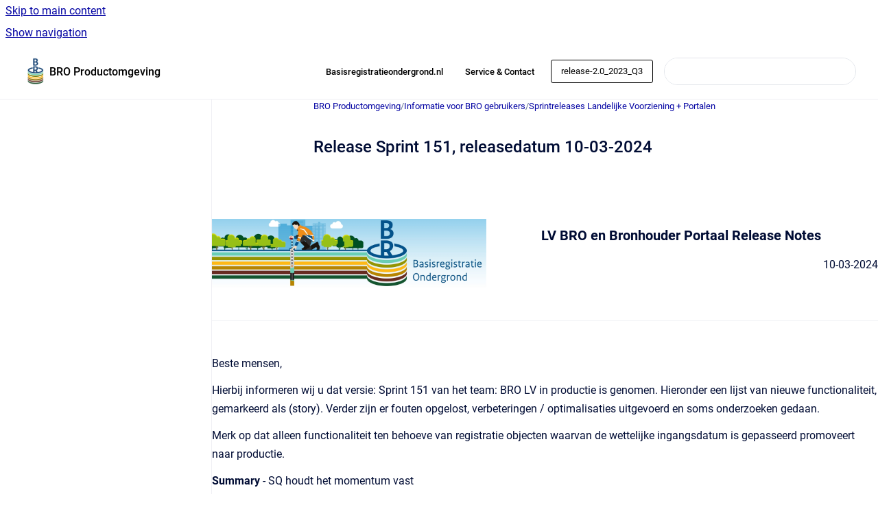

--- FILE ---
content_type: text/html
request_url: https://www.bro-productomgeving.nl/bpo/release-2.0_2023_Q3/release-sprint-151-releasedatum-10-03-2024
body_size: 10377
content:
<!doctype html>
            
        
    
        
<html class="no-js" lang="en" data-vp-page-id="298713166" data-vp-page-template="article">
    
    
    
<head>
    <!--CDP_HEAD_START-->
        <!--CDP_HEAD_END-->
    <meta charset="utf-8">
    <meta http-equiv="x-ua-compatible" content="ie=edge">
    <meta name="viewport" content="width=device-width, initial-scale=1">
    <meta name="repository-base-url" content="../../bpo/release-2.0_2023_Q3">
                <meta name="source-last-modified" content="2024-08-29T13:47Z">
    
    <meta name="Help Center Version"
          content="1.4">
    
        
    <link rel="icon" href="https://www.bro-productomgeving.nl/__assets-03fffc13-d249-435d-8fe4-88e52d18e647/image/beeldmerk-bro.png">
    <link rel="apple-touch-icon" href="https://www.bro-productomgeving.nl/__assets-03fffc13-d249-435d-8fe4-88e52d18e647/image/beeldmerk-bro.png">

            <link rel="canonical" href="https://www.bro-productomgeving.nl/bpo/release-2.0_2023_Q3/release-sprint-151-releasedatum-10-03-2024">
                                            <link rel="alternate" hreflang="en" href="https://www.bro-productomgeving.nl/bpo/release-2.0_2023_Q3/release-sprint-151-releasedatum-10-03-2024">

                                    <link rel="alternate" hreflang="x-default" href="https://www.bro-productomgeving.nl/bpo/release-2.0_2023_Q3/release-sprint-151-releasedatum-10-03-2024">
                                        
    


<!-- HelpCenter config -->


                                                                                
    
                

    <!-- Primary Meta Tags -->
    <meta name="title" content="Release Sprint 151, releasedatum 10-03-2024">
            <meta name="description" content="LV BRO en Bronhouder Portaal Release Notes 10-03-2024 Beste mensen, Hierbij informeren wij u dat versie: Sprint 151 van het team: BRO LV in product...">
    <meta property="og:description" content="LV BRO en Bronhouder Portaal Release Notes 10-03-2024 Beste mensen, Hierbij informeren wij u dat versie: Sprint 151 van het team: BRO LV in product...">
    <meta property="twitter:description" content="LV BRO en Bronhouder Portaal Release Notes 10-03-2024 Beste mensen, Hierbij informeren wij u dat versie: Sprint 151 van het team: BRO LV in product...">

        
    
    <!-- Open Graph / Facebook -->
    <meta property="og:type" content="website">
    <meta property="og:url" content="https://www.bro-productomgeving.nl/bpo/release-2.0_2023_Q3/release-sprint-151-releasedatum-10-03-2024">
    <meta property="og:title" content="Release Sprint 151, releasedatum 10-03-2024">
    <meta property="og:image" content="https://www.bro-productomgeving.nl/__assets-03fffc13-d249-435d-8fe4-88e52d18e647/image/beeldmerk-bro.png">


    <!-- Twitter -->
    <meta property="twitter:card" content="summary_large_image">
    <meta property="twitter:title" content="Release Sprint 151, releasedatum 10-03-2024">
    <meta property="twitter:image" content="https://www.bro-productomgeving.nl/__assets-03fffc13-d249-435d-8fe4-88e52d18e647/image/beeldmerk-bro.png">

    
    <script>
        var hasCookieNotice = false;
        var usesCookieOptInStrategy = true;
        var cookieRelatedFeatures = [];

        function isSitePreview() {
            var previewStagingUrlMatcher = /\/~preview-([a-f0-9]{8}-[a-f0-9]{4}-[a-f0-9]{4}-[a-f0-9]{4}-[a-f0-9]{12})\//;
            return previewStagingUrlMatcher.test(window.location.href);
        }

        function hasSiteViewerGivenConsentForTracking() {
            try {
                return window.localStorage.getItem('shc-cookies') === 'enabled';
            } catch (e) {
                return false;
            }
        }

        function hasSiteViewerRefusedConsentForTracking() {
            try {
                return window.localStorage.getItem('shc-cookies') === 'disabled';
            } catch (e) {
                return false;
            }
        }

        function areCookiesEnabled() {
                        if (!hasCookieNotice) {
                return true;
            }

                        if (usesCookieOptInStrategy) {
                                if (hasSiteViewerGivenConsentForTracking()) {
                    return true;
                }
            } else {
                                if (!hasSiteViewerRefusedConsentForTracking()) {
                    return true;
                }
            }

            return false;
        }

        var registerCookieRelatedFeature = function (featureFunction) {

                                                
            if (typeof featureFunction === 'function') {
                cookieRelatedFeatures.push(featureFunction);
            }
        }

        var initializeCookieRelatedFeatures = function () {

                                    
            if (!areCookiesEnabled()) {
                return;
            }
            window.scrollHelpCenter.areCookiesEnabled = true;
            for (const cookieRelatedFeature of cookieRelatedFeatures) {
                try {
                    cookieRelatedFeature();
                } catch (e) {
                    console.error(e);
                }
            }
        }

        
        window.scrollHelpCenter = {
            collection: JSON.parse('{\"members\":[{\"name\":\"BRO Productomgeving\",\"prefix\":\"bpo\",\"versions\":{\"available\":[{\"name\":\"release-2.9_2025_Q4\"},{\"name\":\"release-2.8_2025_Q3\"},{\"name\":\"release-2.7_2025_Q2\"},{\"name\":\"release-2.6_2025_Q1\"},{\"name\":\"release-2.5_2024_Q4\"},{\"name\":\"release-2.4_2024_Q3\"},{\"name\":\"release-2.3_2024_Q2\"},{\"name\":\"release-2.2_2024_Q1\"},{\"name\":\"release-2.1_2023_Q4\"},{\"name\":\"release-2.0_2023_Q3\"},{\"name\":\"release-1.92_Q1_2023\"},{\"name\":\"release-1.9_Q4_2022\"},{\"name\":\"release-1.8_Q3_2022\"},{\"name\":\"release-1.7_Q2_2022\"},{\"name\":\"release-1.6_Q1_2022\"},{\"name\":\"release-1.5_Q4_2021\"},{\"name\":\"release-1.4_Q3_2021\"},{\"name\":\"release-1.3_Q2_2021\"},{\"name\":\"release-1.2_mei_2021\"},{\"name\":\"release-1.1_Q1_2021\"},{\"name\":\"release-1.0_Q4_2020\"}],\"current\":{\"name\":\"release-2.0_2023_Q3\"}},\"variants\":{\"available\":[]}}],\"currentContentSource\":{\"name\":\"BRO Productomgeving\",\"prefix\":\"bpo\",\"versions\":{\"available\":[{\"name\":\"release-2.9_2025_Q4\"},{\"name\":\"release-2.8_2025_Q3\"},{\"name\":\"release-2.7_2025_Q2\"},{\"name\":\"release-2.6_2025_Q1\"},{\"name\":\"release-2.5_2024_Q4\"},{\"name\":\"release-2.4_2024_Q3\"},{\"name\":\"release-2.3_2024_Q2\"},{\"name\":\"release-2.2_2024_Q1\"},{\"name\":\"release-2.1_2023_Q4\"},{\"name\":\"release-2.0_2023_Q3\"},{\"name\":\"release-1.92_Q1_2023\"},{\"name\":\"release-1.9_Q4_2022\"},{\"name\":\"release-1.8_Q3_2022\"},{\"name\":\"release-1.7_Q2_2022\"},{\"name\":\"release-1.6_Q1_2022\"},{\"name\":\"release-1.5_Q4_2021\"},{\"name\":\"release-1.4_Q3_2021\"},{\"name\":\"release-1.3_Q2_2021\"},{\"name\":\"release-1.2_mei_2021\"},{\"name\":\"release-1.1_Q1_2021\"},{\"name\":\"release-1.0_Q4_2020\"}],\"current\":{\"name\":\"release-2.0_2023_Q3\"}},\"variants\":{\"available\":[]}}}'),
            source: {
                confluenceBaseUrl: 'https://tno-gdn.atlassian.net/wiki',
                confluencePageId: '298713166',
                confluenceSpaceKey: 'BROPRO',
            },
            contentSourceKey: 'DOCUMENT:0de46204832c2d0aaf8987665eb0e4d0',
            siteKey: '6bd1f1a2-a926-42d2-9286-e3036e24d140',
            customJsSrc: null,
            isSitePreview: isSitePreview(),
            areCookiesEnabled: areCookiesEnabled(),
            excludePageLabel: 'scroll-help-center-exclude-page',
            hasCookieNotice: hasCookieNotice,
            usesCookieOptInStrategy: usesCookieOptInStrategy,
            registerCookieRelatedFeature: registerCookieRelatedFeature,
            initializeCookieRelatedFeatures: initializeCookieRelatedFeatures,
            isPortal: false,
            isSearch: false,
            isError: false,
            isOverview: false,
            viewportLink: '../../bpo/release-2.0_2023_Q3/',
            relSiteRootPath: '../../',
            siteInstanceId: '03fffc13-d249-435d-8fe4-88e52d18e647',
            theme: {
                root: {
                    absoluteLink: '../../bpo/release-2.0_2023_Q3/'
                },
                header: {
                    displaySpaceName: true,
                    links: JSON.parse('[{\"url\":\"https:\/\/basisregistratieondergrond.nl\/\",\"text\":\"Basisregistratieondergrond.nl\"},{\"url\":\"https:\/\/basisregistratieondergrond.nl\/service-contact\/\",\"text\":\"Service & Contact\"}]'),
                    logo: {
                        url: '../../__assets-03fffc13-d249-435d-8fe4-88e52d18e647/image/beeldmerk-bro.png',
                        alt: 'BRO Productomgeving'
                    },
                },
                cookieNotice: {
                    display: false,
                    headingText: 'Cookie Notice',
                    descriptionText: 'Please read our privacy statement.',
                    link: {
                        url: '',
                        text: ''
                    }
                }
            },
            integrations: {
                jiraServiceDesk: {
                    key: ''
                },
                intercom: {
                    appId: ''
                },
                zendesk: {
                    url: ''
                },
                aiSearch: {
                    enabled: false
                }
            },
            repository: {
                link: '../../bpo/release-2.0_2023_Q3',
                name: 'BRO Productomgeving'
            },
            versionLinksForPage: JSON.parse('[{\"name\":\"release-2.9_2025_Q4\",\"toVersionLink\":\"..\/..\/bpo\/latest\/\"},{\"name\":\"release-2.8_2025_Q3\",\"toVersionLink\":\"..\/..\/bpo\/release-2.8_2025_Q3\/\"},{\"name\":\"release-2.7_2025_Q2\",\"toVersionLink\":\"..\/..\/bpo\/release-2.7_2025_Q2\/\"},{\"name\":\"release-2.6_2025_Q1\",\"toVersionLink\":\"..\/..\/bpo\/release-2.6_2025_Q1\/\"},{\"name\":\"release-2.5_2024_Q4\",\"toVersionLink\":\"..\/..\/bpo\/release-2.5_2024_Q4\/\"},{\"name\":\"release-2.4_2024_Q3\",\"toVersionLink\":\"..\/..\/bpo\/release-2.4_2024_Q3\/\"},{\"name\":\"release-2.3_2024_Q2\",\"toVersionLink\":\"..\/..\/bpo\/release-2.3_2024_Q2\/\"},{\"name\":\"release-2.2_2024_Q1\",\"toVersionLink\":\"..\/..\/bpo\/release-2.2_2024_Q1\/\"},{\"name\":\"release-2.1_2023_Q4\",\"toVersionLink\":\"..\/..\/bpo\/release-2.1_2023_Q4\/\"},{\"name\":\"release-2.0_2023_Q3\",\"toVersionLink\":\"..\/..\/bpo\/release-2.0_2023_Q3\/release-sprint-151-releasedatum-10-03-2024\"},{\"name\":\"release-1.92_Q1_2023\",\"toVersionLink\":\"..\/..\/bpo\/release-1.92_Q1_2023\/\"},{\"name\":\"release-1.9_Q4_2022\",\"toVersionLink\":\"..\/..\/bpo\/release-1.9_Q4_2022\/\"},{\"name\":\"release-1.8_Q3_2022\",\"toVersionLink\":\"..\/..\/bpo\/release-1.8_Q3_2022\/\"},{\"name\":\"release-1.7_Q2_2022\",\"toVersionLink\":\"..\/..\/bpo\/release-1.7_Q2_2022\/\"},{\"name\":\"release-1.6_Q1_2022\",\"toVersionLink\":\"..\/..\/bpo\/release-1.6_Q1_2022\/\"},{\"name\":\"release-1.5_Q4_2021\",\"toVersionLink\":\"..\/..\/bpo\/release-1.5_Q4_2021\/\"},{\"name\":\"release-1.4_Q3_2021\",\"toVersionLink\":\"..\/..\/bpo\/release-1.4_Q3_2021\/\"},{\"name\":\"release-1.3_Q2_2021\",\"toVersionLink\":\"..\/..\/bpo\/release-1.3_Q2_2021\/\"},{\"name\":\"release-1.2_mei_2021\",\"toVersionLink\":\"..\/..\/bpo\/release-1.2_mei_2021\/\"},{\"name\":\"release-1.1_Q1_2021\",\"toVersionLink\":\"..\/..\/bpo\/release-1.1_Q1_2021\/\"},{\"name\":\"release-1.0_Q4_2020\",\"toVersionLink\":\"..\/..\/bpo\/release-1.0_Q4_2020\/\"}]'),
            variantLinksForPage: JSON.parse('[]'),
            languageLinksForPage: JSON.parse('[{\"displayName\":\"English\",\"code\":\"en\",\"toLanguageLink\":\"..\/..\/bpo\/release-2.0_2023_Q3\/release-sprint-151-releasedatum-10-03-2024\",\"fallback\":false}]'),
            defaultLanguageCode: 'en'        };
    </script>

    
            
    

    
        
    <link rel="stylesheet" href="../../__theme/css/app--9d49c7a6f16d6f27f169.css">

    
    
    
<style>
            :root {
                        --_vpt-INTERNAL-footer-background: #385071;
        --_vpt-INTERNAL-footer-foreground: #FFF;
        --_vpt-INTERNAL-header-background: #FFFFFF;
        --_vpt-INTERNAL-header-foreground: #000000;

        /* @deprecated */
        --vp-portal-banner-background-image: url('../header-background--b27bdbd2502a69f032bd.jpg');
        /* @deprecated */
        --vp-portal-banner-text-color: #FFF;
        /* @deprecated */
        --vp-space-banner-background-image: url('../header-background--b27bdbd2502a69f032bd.jpg');
        /* @deprecated */
        --vp-space-banner-text-color: #FFF;
    }
</style>

    <title>Release Sprint 151, releasedatum 10-03-2024</title>

        </head>
    <!-- pageid attribute is deprecated - please use data-vp-page-id on html element instead -->
    <body pageid="298713166" class="flex flex-col min-h-screen">
                    <div id="vp-js-cookies__notice"></div>
            <vp-a11y-skip-controller>
                <a class="vp-a11y-skip-trigger" href="#content">
                    <i18n-message i18nkey="navigation.skip.to.main.label">
                        Skip to main content
                    </i18n-message>
                </a>
            </vp-a11y-skip-controller>
            <button type="button" class="vp-a11y-skip-trigger vp-js-a11y-navigation-toggle">
                <i18n-message i18nkey="navigation.open.label">
                    Show navigation
                </i18n-message>
            </button>
        
        

<header data-vp-component="header" class="header hc-header-background-color">
    <div class="header__navigation relative">
        <div class="hc-header-background-color relative z-10" id="site-navigation">
            <div class="top-bar header__navigation--large vp-container hc-header-background-color hc-header-font-color">
                <div class="top-bar-left">
                    <ul class="flex flex-wrap flex-row gap-4 items-center relative m-0 p-0 list-none hc-header-background-color">
                        <li class="leading-none align-self-center header__navigation--logo">
                            <vp-localized-link>
                                <a href="../../bpo/release-2.0_2023_Q3/">
                                    <img src="../../__assets-03fffc13-d249-435d-8fe4-88e52d18e647/image/beeldmerk-bro.png" alt="">
                                    <i18n-message class="sr-only" i18nKey="header.home.label">
                                        Go to homepage
                                    </i18n-message>
                                </a>
                            </vp-localized-link>
                        </li>
                                                    <li>
                                <vp-localized-link>
                                    <a
                                        href="../../bpo/release-2.0_2023_Q3/"
                                        class="block leading-none py-3 header__navigation--heading hc-header-font-color"
                                    >
                                        BRO Productomgeving
                                    </a>
                                </vp-localized-link>
                            </li>
                                            </ul>
                </div>
                <div class="top-bar-right no-print">
                    <div class="header__navigation--large__menu hc-header-background-color">
                        <ul class="flex flex-row m-0 p-0 list-none render-links">
                            
    <li class="order-6 lg:order-2 render-links--link
                              render-links--link--border">
        <a href="https://basisregistratieondergrond.nl/"
           class="block px-4 py-3 hc-header-font-color"
           rel="noopener">
            Basisregistratieondergrond.nl
        </a>
    </li>
        <li class="order-6 lg:order-2 render-links--link
                              ">
        <a href="https://basisregistratieondergrond.nl/service-contact/"
           class="block px-4 py-3 hc-header-font-color"
           rel="noopener">
            Service &amp; Contact
        </a>
    </li>
                            </ul>
                                                    <div id="vp-js-desktop__navigation__picker" class="ml-2 my-auto">
                                <!-- These are just placeholders and will be replaced by the actual pickers which are rendered by preact -->
                                                                    <div class="vp-picker vp-version-picker">
                                        <button class="vp-button vp-button--variant-outline vp-picker__button">
                                            release-2.0_2023_Q3
                                        </button>
                                    </div>
                                                                                            </div>
                                                                            <div class="my-auto list-none ml-4">
                                    

        
        
    
    <div
        data-vp-id="search-bar-placeholder"
        data-vp-component="search-bar"
        data-vp-variant=""
        class="vp-search-bar "
        aria-hidden="true"
    >
        <form
            action="/search.html"
            method="GET"
            class="vp-search-bar__input-container"
        >
            <div
                data-vp-component="search-input"
                data-vp-variant="border"
                class="vp-search-input vp-search-input--border"
            >
                <input
                    type="search"
                    autocomplete="off"
                    value=""
                    class="vp-search-input__input"
                    style="margin-right: 0;"
                >
            </div>
        </form>
    </div>

    
    <script data-vp-id="search-bar-config" type="application/json">
        {
            "hasContentSourceFilter": false,
            "hasQuickSearch": true,
            "variant": ""
        }
    </script>
                            </div>
                                            </div>

                    <button type="button" class="vp-js-header-search-toggle vp-button header__navigation--button hc-header-font-color">
                        <svg
                            data-vp-id="header-search-toggle-icon"
                            data-vp-component="icon"
                            xmlns="http://www.w3.org/2000/svg"
                            width="20"
                            height="20"
                            viewBox="0 0 20 20"
                            fill="none"
                            aria-hidden="true"
                        >
                            <path d="M8.99452 14.5C10.5121 14.5 11.809 13.9669 12.8854 12.9007C13.9618 11.8345 14.5 10.5361 14.5 9.00548C14.5 7.48794 13.9631 6.19097 12.8893 5.11458C11.8155 4.03819 10.519 3.5 9 3.5C7.46786 3.5 6.16816 4.0369 5.1009 5.11071C4.03363 6.18453 3.5 7.48096 3.5 9C3.5 10.5321 4.0331 11.8318 5.09929 12.8991C6.1655 13.9664 7.46391 14.5 8.99452 14.5ZM9 16C8.02913 16 7.11974 15.816 6.27185 15.4479C5.42395 15.0799 4.68056 14.5799 4.04167 13.9479C3.40278 13.316 2.90278 12.576 2.54167 11.728C2.18056 10.88 2 9.97053 2 8.99956C2 8.04152 2.18403 7.13542 2.55208 6.28125C2.92014 5.42708 3.41864 4.68387 4.04758 4.0516C4.67653 3.41935 5.41569 2.91935 6.26508 2.5516C7.11449 2.18387 8.02548 2 8.99806 2C9.95769 2 10.8646 2.18403 11.7188 2.55208C12.5729 2.92014 13.316 3.42014 13.9479 4.05208C14.5799 4.68403 15.0799 5.42612 15.4479 6.27835C15.816 7.13058 16 8.0381 16 9.00094C16 9.83365 15.8615 10.6213 15.5846 11.3638C15.3078 12.1062 14.9254 12.7836 14.4375 13.3958L18 16.9583L16.9375 18L13.375 14.4583C12.7668 14.9459 12.0939 15.3247 11.3564 15.5948C10.6188 15.8649 9.83333 16 9 16Z" fill="currentColor"></path>
                        </svg>
                        <i18n-message class="sr-only" i18nKey="search.form.show.label"></i18n-message>
                    </button>
                </div>
            </div>
        </div>
    </div>
</header>

        <div class="flex flex-col flex-grow hc-main-wrapper">
                            


<div class="vp-article vp-container article">
    <div class="vp-article__aside-left no-print">
        <div id="vp-js-desktop__navigation" class="vp-article__aside-left__inner"></div>
    </div>

    <main id="article-content" class="vp-article__content-panel">
                    
    <i18n-message i18nkey="breadcrumb.label" attribute="aria-label" class="vp-breadcrumbs__wrapper">
        <nav class="vp-breadcrumbs" aria-label="Breadcrumb" role="navigation">
            <div class="breadcrumbs-wrapper">
                <ol class="breadcrumbs breadcrumbs--fit-content">
                                            <li>
                                                            <a href="../../bpo/release-2.0_2023_Q3/" rel="prev">BRO Productomgeving</a>
                                                                                        <span aria-hidden="true">/</span>
                                                    </li>
                                            <li>
                                                            <a href="../../bpo/release-2.0_2023_Q3/informatie-voor-bro-gebruikers" rel="prev" class="js-breadcrumbs-truncate">Informatie voor BRO gebruikers</a>
                                                                                        <span aria-hidden="true">/</span>
                                                    </li>
                                            <li>
                                                            <a href="../../bpo/release-2.0_2023_Q3/sprintreleases-landelijke-voorziening-portalen" rel="prev" class="js-breadcrumbs-truncate">Sprintreleases Landelijke Voorziening + Portalen</a>
                                                                                </li>
                                    </ol>
            </div>
        </nav>
    </i18n-message>
                        <div id="content" class="vp-a11y-skip-target" tabindex="-1"></div>
                    <div class="vp-article__aside-right no-print">
                <vp-toc data-vp-component="toc" for="main-content">
                    <vp-a11y-skip-controller slot="afterbegin">
                        <a class="vp-a11y-skip-trigger"  href="#article-inner-content">
                            <i18n-message i18nkey="navigation.skip.toc.label">
                                Skip table of contents
                            </i18n-message>
                        </a>
                    </vp-a11y-skip-controller>
                </vp-toc>
            </div>
                <div id="article-inner-content" class="vp-article__wrapper" tabindex="-1">
            <header class="article-header">
                <!-- CSS class article__heading is deprecated and will be removed in the future -->
                <h1 class="vp-article__heading article__heading"><span>Release Sprint 151, releasedatum 10-03-2024</span></h1>
            </header>

            <section id="main-content" class="vp-article__content wiki-content article__content">
                    <p>&nbsp;</p>
<div class="table-wrap" data-layout="default"><table style="width: 100.0%;" class="confluenceTable"><tbody><tr><td colspan="1" rowspan="1" class="confluenceTd"><img src="https://arn-resources.upraise.io/95074355-42ef-3e9a-add7-94274f45107b/10001/60368/images/arn_file_2023-10-03-06-58-49-161.png" width="400" height="100"></td><td colspan="1" rowspan="1" style="text-align: right;" class="confluenceTd">
<p style="text-align: left;"><span style="font-size: 20.0px;"><strong>LV BRO en Bronhouder Portaal Release Notes</strong></span></p>
<p><span style="font-size: 16.0px;">10-03-2024</span></p>
</td></tr></tbody></table></div>
<hr>
<p>Beste mensen,</p>
<p>Hierbij informeren wij u dat versie: Sprint 151 van het team: BRO LV in productie is genomen. Hieronder een lijst van nieuwe functionaliteit, gemarkeerd als (story). Verder zijn er fouten opgelost, verbeteringen / optimalisaties uitgevoerd en soms onderzoeken gedaan.</p>
<p>Merk op dat alleen functionaliteit ten behoeve van registratie objecten waarvan de wettelijke ingangsdatum is gepasseerd promoveert naar productie.</p>
<p><strong>Summary</strong> - SQ houdt het momentum vast<br clear="none">DINO / BRO Uitgifte loket live<br clear="none"><br clear="none"></p>
<div style="display: inline-block;"><strong>Project</strong> - BRO LV</div>
<div style="margin-left: 5.0em;display: inline-block;"><strong>Version</strong> - Sprint 151</div>
<div style="margin-left: 5.0em;display: inline-block;"><strong>Planned Release Date</strong> - 10-03-2024</div>
<p>		<link rel="stylesheet" type="text/css">
</p><div>
<p></p><p><em>Nieuwe functionaliteit</em></p><p></p>	<div class="table-wrap" data-layout="default"><table class="confluenceTable" data-layout="default" border="0" cellspacing="0" cellpadding="0" style="border-collapse: collapse;width: 100.0%;font-size: inherit;font-family: inherit;"><thead><tr style="width: 100.0%;"><th colspan="1" rowspan="1" style="border: 1.0px solid rgb(204,204,204);text-align: left;padding: 10.0px 5.0px;font-weight: bold;font-size: inherit;font-family: inherit;text-transform: capitalize;" class="confluenceTh">Referentie</th><th colspan="1" rowspan="1" style="border: 1.0px solid rgb(204,204,204);text-align: left;padding: 10.0px 5.0px;font-weight: bold;font-size: inherit;font-family: inherit;text-transform: capitalize;" class="confluenceTh">Beschrijving</th><th colspan="1" rowspan="1" style="border: 1.0px solid rgb(204,204,204);text-align: left;padding: 10.0px 5.0px;font-weight: bold;font-size: inherit;font-family: inherit;text-transform: capitalize;" class="confluenceTh">Link naar Epic</th></tr></thead><tbody><tr style="width: 100.0%;" class="arn-issue-row"><td colspan="1" rowspan="1" style="border: 1.0px solid rgb(204,204,204);text-align: left;padding: 10.0px 5.0px;font-size: inherit;font-family: inherit;vertical-align: top;" class="confluenceTd"><a class="external-link" href="https://tno-gdn.atlassian.net/browse/BRO-17336" rel="nofollow" shape="rect">BRO-17336</a></td><td colspan="1" rowspan="1" style="border: 1.0px solid rgb(204,204,204);text-align: left;padding: 10.0px 5.0px;font-size: inherit;font-family: inherit;vertical-align: top;" class="confluenceTd"><a class="external-link" href="https://tno-gdn.atlassian.net/browse/BRO-17336" rel="nofollow" shape="rect">EPL uitgifteservice: actueelHistorisch niet toestaan</a></td><td colspan="1" rowspan="1" style="border: 1.0px solid rgb(204,204,204);text-align: left;padding: 10.0px 5.0px;font-size: inherit;font-family: inherit;vertical-align: top;" class="confluenceTd"><a class="external-link" href="https://tno-gdn.atlassian.net/browse/BRO-12357" rel="nofollow" shape="rect">BRO-12357 - EPL v1.0 afronden</a></td></tr><tr style="width: 100.0%;" class="arn-issue-row"><td colspan="1" rowspan="1" style="border: 1.0px solid rgb(204,204,204);text-align: left;padding: 10.0px 5.0px;font-size: inherit;font-family: inherit;vertical-align: top;" class="confluenceTd"><a class="external-link" href="https://tno-gdn.atlassian.net/browse/BRO-17281" rel="nofollow" shape="rect">BRO-17281</a></td><td colspan="1" rowspan="1" style="border: 1.0px solid rgb(204,204,204);text-align: left;padding: 10.0px 5.0px;font-size: inherit;font-family: inherit;vertical-align: top;" class="confluenceTd"><a class="external-link" href="https://tno-gdn.atlassian.net/browse/BRO-17281" rel="nofollow" shape="rect">LV Beheer: OMR Organisaties en rollen toevoegen in BRO tabellen</a></td><td colspan="1" rowspan="1" style="border: 1.0px solid rgb(204,204,204);text-align: left;padding: 10.0px 5.0px;font-size: inherit;font-family: inherit;vertical-align: top;" class="confluenceTd"><a class="external-link" href="https://tno-gdn.atlassian.net/browse/BRO-2456" rel="nofollow" shape="rect">BRO-2456 - LV Beheer</a></td></tr><tr style="width: 100.0%;" class="arn-issue-row"><td colspan="1" rowspan="1" style="border: 1.0px solid rgb(204,204,204);text-align: left;padding: 10.0px 5.0px;font-size: inherit;font-family: inherit;vertical-align: top;" class="confluenceTd"><a class="external-link" href="https://tno-gdn.atlassian.net/browse/BRO-17265" rel="nofollow" shape="rect">BRO-17265</a></td><td colspan="1" rowspan="1" style="border: 1.0px solid rgb(204,204,204);text-align: left;padding: 10.0px 5.0px;font-size: inherit;font-family: inherit;vertical-align: top;" class="confluenceTd"><a class="external-link" href="https://tno-gdn.atlassian.net/browse/BRO-17265" rel="nofollow" shape="rect">Uitgifteloket: schermgebruik optimaliseren</a></td><td colspan="1" rowspan="1" style="border: 1.0px solid rgb(204,204,204);text-align: left;padding: 10.0px 5.0px;font-size: inherit;font-family: inherit;vertical-align: top;" class="confluenceTd"><a class="external-link" href="https://tno-gdn.atlassian.net/browse/BRO-9837" rel="nofollow" shape="rect">BRO-9837 - UitgifteLoket Doorontwikkeling</a></td></tr><tr style="width: 100.0%;" class="arn-issue-row"><td colspan="1" rowspan="1" style="border: 1.0px solid rgb(204,204,204);text-align: left;padding: 10.0px 5.0px;font-size: inherit;font-family: inherit;vertical-align: top;" class="confluenceTd"><a class="external-link" href="https://tno-gdn.atlassian.net/browse/BRO-17108" rel="nofollow" shape="rect">BRO-17108</a></td><td colspan="1" rowspan="1" style="border: 1.0px solid rgb(204,204,204);text-align: left;padding: 10.0px 5.0px;font-size: inherit;font-family: inherit;vertical-align: top;" class="confluenceTd"><a class="external-link" href="https://tno-gdn.atlassian.net/browse/BRO-17108" rel="nofollow" shape="rect">RBAv2: extra verzameltab in export excel rapportage uitgifteverzoeken</a></td><td colspan="1" rowspan="1" style="border: 1.0px solid rgb(204,204,204);text-align: left;padding: 10.0px 5.0px;font-size: inherit;font-family: inherit;vertical-align: top;" class="confluenceTd"><a class="external-link" href="https://tno-gdn.atlassian.net/browse/BRO-12353" rel="nofollow" shape="rect">BRO-12353 - RBA v2 doorontwikkeling</a></td></tr><tr style="width: 100.0%;" class="arn-issue-row"><td colspan="1" rowspan="1" style="border: 1.0px solid rgb(204,204,204);text-align: left;padding: 10.0px 5.0px;font-size: inherit;font-family: inherit;vertical-align: top;" class="confluenceTd"><a class="external-link" href="https://tno-gdn.atlassian.net/browse/BRO-17041" rel="nofollow" shape="rect">BRO-17041</a></td><td colspan="1" rowspan="1" style="border: 1.0px solid rgb(204,204,204);text-align: left;padding: 10.0px 5.0px;font-size: inherit;font-family: inherit;vertical-align: top;" class="confluenceTd"><a class="external-link" href="https://tno-gdn.atlassian.net/browse/BRO-17041" rel="nofollow" shape="rect">Uitgifteloket: selecteren bronhouder herzien</a></td><td colspan="1" rowspan="1" style="border: 1.0px solid rgb(204,204,204);text-align: left;padding: 10.0px 5.0px;font-size: inherit;font-family: inherit;vertical-align: top;" class="confluenceTd"><a class="external-link" href="https://tno-gdn.atlassian.net/browse/BRO-9837" rel="nofollow" shape="rect">BRO-9837 - UitgifteLoket Doorontwikkeling</a></td></tr><tr style="width: 100.0%;" class="arn-issue-row"><td colspan="1" rowspan="1" style="border: 1.0px solid rgb(204,204,204);text-align: left;padding: 10.0px 5.0px;font-size: inherit;font-family: inherit;vertical-align: top;" class="confluenceTd"><a class="external-link" href="https://tno-gdn.atlassian.net/browse/BRO-17039" rel="nofollow" shape="rect">BRO-17039</a></td><td colspan="1" rowspan="1" style="border: 1.0px solid rgb(204,204,204);text-align: left;padding: 10.0px 5.0px;font-size: inherit;font-family: inherit;vertical-align: top;" class="confluenceTd"><a class="external-link" href="https://tno-gdn.atlassian.net/browse/BRO-17039" rel="nofollow" shape="rect">Uitgifteloket: naam GDNR en DINO objecten hernoemen naar GDN (alleen in interface)</a></td><td colspan="1" rowspan="1" style="border: 1.0px solid rgb(204,204,204);text-align: left;padding: 10.0px 5.0px;font-size: inherit;font-family: inherit;vertical-align: top;" class="confluenceTd"><a class="external-link" href="https://tno-gdn.atlassian.net/browse/BRO-9837" rel="nofollow" shape="rect">BRO-9837 - UitgifteLoket Doorontwikkeling</a></td></tr><tr style="width: 100.0%;" class="arn-issue-row"><td colspan="1" rowspan="1" style="border: 1.0px solid rgb(204,204,204);text-align: left;padding: 10.0px 5.0px;font-size: inherit;font-family: inherit;vertical-align: top;" class="confluenceTd"><a class="external-link" href="https://tno-gdn.atlassian.net/browse/BRO-17035" rel="nofollow" shape="rect">BRO-17035</a></td><td colspan="1" rowspan="1" style="border: 1.0px solid rgb(204,204,204);text-align: left;padding: 10.0px 5.0px;font-size: inherit;font-family: inherit;vertical-align: top;" class="confluenceTd"><a class="external-link" href="https://tno-gdn.atlassian.net/browse/BRO-17035" rel="nofollow" shape="rect">Uitgifteloket: DINO objecten, weergave in bestelling van referentiestelsel implementeren</a></td><td colspan="1" rowspan="1" style="border: 1.0px solid rgb(204,204,204);text-align: left;padding: 10.0px 5.0px;font-size: inherit;font-family: inherit;vertical-align: top;" class="confluenceTd"><a class="external-link" href="https://tno-gdn.atlassian.net/browse/BRO-9837" rel="nofollow" shape="rect">BRO-9837 - UitgifteLoket Doorontwikkeling</a></td></tr><tr style="width: 100.0%;" class="arn-issue-row"><td colspan="1" rowspan="1" style="border: 1.0px solid rgb(204,204,204);text-align: left;padding: 10.0px 5.0px;font-size: inherit;font-family: inherit;vertical-align: top;" class="confluenceTd"><a class="external-link" href="https://tno-gdn.atlassian.net/browse/BRO-17004" rel="nofollow" shape="rect">BRO-17004</a></td><td colspan="1" rowspan="1" style="border: 1.0px solid rgb(204,204,204);text-align: left;padding: 10.0px 5.0px;font-size: inherit;font-family: inherit;vertical-align: top;" class="confluenceTd"><a class="external-link" href="https://tno-gdn.atlassian.net/browse/BRO-17004" rel="nofollow" shape="rect">SLD : 0.7 - Entiteit "Aangepakt gebied" en "sad evaluatieverslag"</a></td><td colspan="1" rowspan="1" style="border: 1.0px solid rgb(204,204,204);text-align: left;padding: 10.0px 5.0px;font-size: inherit;font-family: inherit;vertical-align: top;" class="confluenceTd"><a class="external-link" href="https://tno-gdn.atlassian.net/browse/BRO-16499" rel="nofollow" shape="rect">BRO-16499 - SLD 0.7</a></td></tr><tr style="width: 100.0%;" class="arn-issue-row"><td colspan="1" rowspan="1" style="border: 1.0px solid rgb(204,204,204);text-align: left;padding: 10.0px 5.0px;font-size: inherit;font-family: inherit;vertical-align: top;" class="confluenceTd"><a class="external-link" href="https://tno-gdn.atlassian.net/browse/BRO-16754" rel="nofollow" shape="rect">BRO-16754</a></td><td colspan="1" rowspan="1" style="border: 1.0px solid rgb(204,204,204);text-align: left;padding: 10.0px 5.0px;font-size: inherit;font-family: inherit;vertical-align: top;" class="confluenceTd"><a class="external-link" href="https://tno-gdn.atlassian.net/browse/BRO-16754" rel="nofollow" shape="rect">LV:  REST uitgifte alle services, optie om BRO-ID's te kunnen filteren op in/uit registratie</a></td><td colspan="1" rowspan="1" style="border: 1.0px solid rgb(204,204,204);text-align: left;padding: 10.0px 5.0px;font-size: inherit;font-family: inherit;vertical-align: top;" class="confluenceTd"><a class="external-link" href="https://tno-gdn.atlassian.net/browse/BRO-2456" rel="nofollow" shape="rect">BRO-2456 - LV Beheer</a></td></tr><tr style="width: 100.0%;" class="arn-issue-row"><td colspan="1" rowspan="1" style="border: 1.0px solid rgb(204,204,204);text-align: left;padding: 10.0px 5.0px;font-size: inherit;font-family: inherit;vertical-align: top;" class="confluenceTd"><a class="external-link" href="https://tno-gdn.atlassian.net/browse/BRO-16597" rel="nofollow" shape="rect">BRO-16597</a></td><td colspan="1" rowspan="1" style="border: 1.0px solid rgb(204,204,204);text-align: left;padding: 10.0px 5.0px;font-size: inherit;font-family: inherit;vertical-align: top;" class="confluenceTd"><a class="external-link" href="https://tno-gdn.atlassian.net/browse/BRO-16597" rel="nofollow" shape="rect">BHP: REST v2: opvragen projecten</a></td><td colspan="1" rowspan="1" style="border: 1.0px solid rgb(204,204,204);text-align: left;padding: 10.0px 5.0px;font-size: inherit;font-family: inherit;vertical-align: top;" class="confluenceTd"><a class="external-link" href="https://tno-gdn.atlassian.net/browse/BRO-4755" rel="nofollow" shape="rect">BRO-4755 - BHP doorontwikkeling</a></td></tr><tr style="width: 100.0%;" class="arn-issue-row"><td colspan="1" rowspan="1" style="border: 1.0px solid rgb(204,204,204);text-align: left;padding: 10.0px 5.0px;font-size: inherit;font-family: inherit;vertical-align: top;" class="confluenceTd"><a class="external-link" href="https://tno-gdn.atlassian.net/browse/BRO-16240" rel="nofollow" shape="rect">BRO-16240</a></td><td colspan="1" rowspan="1" style="border: 1.0px solid rgb(204,204,204);text-align: left;padding: 10.0px 5.0px;font-size: inherit;font-family: inherit;vertical-align: top;" class="confluenceTd"><a class="external-link" href="https://tno-gdn.atlassian.net/browse/BRO-16240" rel="nofollow" shape="rect">RBAv2: Organisaties beheren 3: alle namen synchroniseren</a></td><td colspan="1" rowspan="1" style="border: 1.0px solid rgb(204,204,204);text-align: left;padding: 10.0px 5.0px;font-size: inherit;font-family: inherit;vertical-align: top;" class="confluenceTd"><a class="external-link" href="https://tno-gdn.atlassian.net/browse/BRO-12353" rel="nofollow" shape="rect">BRO-12353 - RBA v2 doorontwikkeling</a></td></tr><tr style="width: 100.0%;" class="arn-issue-row"><td colspan="1" rowspan="1" style="border: 1.0px solid rgb(204,204,204);text-align: left;padding: 10.0px 5.0px;font-size: inherit;font-family: inherit;vertical-align: top;" class="confluenceTd"><a class="external-link" href="https://tno-gdn.atlassian.net/browse/BRO-16172" rel="nofollow" shape="rect">BRO-16172</a></td><td colspan="1" rowspan="1" style="border: 1.0px solid rgb(204,204,204);text-align: left;padding: 10.0px 5.0px;font-size: inherit;font-family: inherit;vertical-align: top;" class="confluenceTd"><a class="external-link" href="https://tno-gdn.atlassian.net/browse/BRO-16172" rel="nofollow" shape="rect">RBAv2: Organisaties beheren 2: validatie rollen en rbac rechten</a></td><td colspan="1" rowspan="1" style="border: 1.0px solid rgb(204,204,204);text-align: left;padding: 10.0px 5.0px;font-size: inherit;font-family: inherit;vertical-align: top;" class="confluenceTd"><a class="external-link" href="https://tno-gdn.atlassian.net/browse/BRO-12353" rel="nofollow" shape="rect">BRO-12353 - RBA v2 doorontwikkeling</a></td></tr><tr style="width: 100.0%;" class="arn-issue-row"><td colspan="1" rowspan="1" style="border: 1.0px solid rgb(204,204,204);text-align: left;padding: 10.0px 5.0px;font-size: inherit;font-family: inherit;vertical-align: top;" class="confluenceTd"><a class="external-link" href="https://tno-gdn.atlassian.net/browse/BRO-14443" rel="nofollow" shape="rect">BRO-14443</a></td><td colspan="1" rowspan="1" style="border: 1.0px solid rgb(204,204,204);text-align: left;padding: 10.0px 5.0px;font-size: inherit;font-family: inherit;vertical-align: top;" class="confluenceTd"><a class="external-link" href="https://tno-gdn.atlassian.net/browse/BRO-14443" rel="nofollow" shape="rect">RBAv2: Managen (CRUD) organisatie register</a></td><td colspan="1" rowspan="1" style="border: 1.0px solid rgb(204,204,204);text-align: left;padding: 10.0px 5.0px;font-size: inherit;font-family: inherit;vertical-align: top;" class="confluenceTd"><a class="external-link" href="https://tno-gdn.atlassian.net/browse/BRO-12353" rel="nofollow" shape="rect">BRO-12353 - RBA v2 doorontwikkeling</a></td></tr></tbody></table></div>
</div>
<p></p>
<p>		<link rel="stylesheet" type="text/css">
</p><div>
<p></p><p><em>Opgeloste fouten (bugs)<br clear="none"></em></p><p></p>	<div class="table-wrap" data-layout="default"><table class="confluenceTable" data-layout="default" border="0" cellspacing="0" cellpadding="0" style="border-collapse: collapse;width: 100.0%;font-size: inherit;font-family: inherit;"><thead><tr style="width: 100.0%;"><th colspan="1" rowspan="1" style="border: 1.0px solid rgb(204,204,204);text-align: left;padding: 10.0px 5.0px;font-weight: bold;font-size: inherit;font-family: inherit;text-transform: capitalize;" class="confluenceTh">Referentie</th><th colspan="1" rowspan="1" style="border: 1.0px solid rgb(204,204,204);text-align: left;padding: 10.0px 5.0px;font-weight: bold;font-size: inherit;font-family: inherit;text-transform: capitalize;" class="confluenceTh">Beschrijving</th><th colspan="1" rowspan="1" style="border: 1.0px solid rgb(204,204,204);text-align: left;padding: 10.0px 5.0px;font-weight: bold;font-size: inherit;font-family: inherit;text-transform: capitalize;" class="confluenceTh">Resolution</th></tr></thead><tbody><tr style="width: 100.0%;" class="arn-issue-row"><td colspan="1" rowspan="1" style="border: 1.0px solid rgb(204,204,204);text-align: left;padding: 10.0px 5.0px;font-size: inherit;font-family: inherit;vertical-align: top;" class="confluenceTd"><a class="external-link" href="https://tno-gdn.atlassian.net/browse/BRO-17417" rel="nofollow" shape="rect">BRO-17417</a></td><td colspan="1" rowspan="1" style="border: 1.0px solid rgb(204,204,204);text-align: left;padding: 10.0px 5.0px;font-size: inherit;font-family: inherit;vertical-align: top;" class="confluenceTd"><a class="external-link" href="https://tno-gdn.atlassian.net/browse/BRO-17417" rel="nofollow" shape="rect">RBAv2: Geselecteerde menu-item wordt niet getoond in blauwe balk</a></td><td colspan="1" rowspan="1" style="border: 1.0px solid rgb(204,204,204);text-align: left;padding: 10.0px 5.0px;font-size: inherit;font-family: inherit;vertical-align: top;" class="confluenceTd">Done</td></tr><tr style="width: 100.0%;" class="arn-issue-row"><td colspan="1" rowspan="1" style="border: 1.0px solid rgb(204,204,204);text-align: left;padding: 10.0px 5.0px;font-size: inherit;font-family: inherit;vertical-align: top;" class="confluenceTd"><a class="external-link" href="https://tno-gdn.atlassian.net/browse/BRO-17401" rel="nofollow" shape="rect">BRO-17401</a></td><td colspan="1" rowspan="1" style="border: 1.0px solid rgb(204,204,204);text-align: left;padding: 10.0px 5.0px;font-size: inherit;font-family: inherit;vertical-align: top;" class="confluenceTd"><a class="external-link" href="https://tno-gdn.atlassian.net/browse/BRO-17401" rel="nofollow" shape="rect">SQ: SAD SIKB0101 converter. Lege investigationConclusion geeft Validatie fout</a></td><td colspan="1" rowspan="1" style="border: 1.0px solid rgb(204,204,204);text-align: left;padding: 10.0px 5.0px;font-size: inherit;font-family: inherit;vertical-align: top;" class="confluenceTd">Done</td></tr><tr style="width: 100.0%;" class="arn-issue-row"><td colspan="1" rowspan="1" style="border: 1.0px solid rgb(204,204,204);text-align: left;padding: 10.0px 5.0px;font-size: inherit;font-family: inherit;vertical-align: top;" class="confluenceTd"><a class="external-link" href="https://tno-gdn.atlassian.net/browse/BRO-17382" rel="nofollow" shape="rect">BRO-17382</a></td><td colspan="1" rowspan="1" style="border: 1.0px solid rgb(204,204,204);text-align: left;padding: 10.0px 5.0px;font-size: inherit;font-family: inherit;vertical-align: top;" class="confluenceTd"><a class="external-link" href="https://tno-gdn.atlassian.net/browse/BRO-17382" rel="nofollow" shape="rect">BHP: Queue rescheduling max. resultaten voorkomt dat jobs opnieuw worden gepland</a></td><td colspan="1" rowspan="1" style="border: 1.0px solid rgb(204,204,204);text-align: left;padding: 10.0px 5.0px;font-size: inherit;font-family: inherit;vertical-align: top;" class="confluenceTd">Done</td></tr><tr style="width: 100.0%;" class="arn-issue-row"><td colspan="1" rowspan="1" style="border: 1.0px solid rgb(204,204,204);text-align: left;padding: 10.0px 5.0px;font-size: inherit;font-family: inherit;vertical-align: top;" class="confluenceTd"><a class="external-link" href="https://tno-gdn.atlassian.net/browse/BRO-17365" rel="nofollow" shape="rect">BRO-17365</a></td><td colspan="1" rowspan="1" style="border: 1.0px solid rgb(204,204,204);text-align: left;padding: 10.0px 5.0px;font-size: inherit;font-family: inherit;vertical-align: top;" class="confluenceTd"><a class="external-link" href="https://tno-gdn.atlassian.net/browse/BRO-17365" rel="nofollow" shape="rect">BHP: coordinaat systeem (WGS84) op zee niet goed weergegeven, moet zijn (UTM31 WGS84)</a></td><td colspan="1" rowspan="1" style="border: 1.0px solid rgb(204,204,204);text-align: left;padding: 10.0px 5.0px;font-size: inherit;font-family: inherit;vertical-align: top;" class="confluenceTd">Done</td></tr><tr style="width: 100.0%;" class="arn-issue-row"><td colspan="1" rowspan="1" style="border: 1.0px solid rgb(204,204,204);text-align: left;padding: 10.0px 5.0px;font-size: inherit;font-family: inherit;vertical-align: top;" class="confluenceTd"><a class="external-link" href="https://tno-gdn.atlassian.net/browse/BRO-17360" rel="nofollow" shape="rect">BRO-17360</a></td><td colspan="1" rowspan="1" style="border: 1.0px solid rgb(204,204,204);text-align: left;padding: 10.0px 5.0px;font-size: inherit;font-family: inherit;vertical-align: top;" class="confluenceTd"><a class="external-link" href="https://tno-gdn.atlassian.net/browse/BRO-17360" rel="nofollow" shape="rect">BHR-G: systeemfout als "ondergrond verontreinigd" geen waarde heeft</a></td><td colspan="1" rowspan="1" style="border: 1.0px solid rgb(204,204,204);text-align: left;padding: 10.0px 5.0px;font-size: inherit;font-family: inherit;vertical-align: top;" class="confluenceTd">Done</td></tr><tr style="width: 100.0%;" class="arn-issue-row"><td colspan="1" rowspan="1" style="border: 1.0px solid rgb(204,204,204);text-align: left;padding: 10.0px 5.0px;font-size: inherit;font-family: inherit;vertical-align: top;" class="confluenceTd"><a class="external-link" href="https://tno-gdn.atlassian.net/browse/BRO-17357" rel="nofollow" shape="rect">BRO-17357</a></td><td colspan="1" rowspan="1" style="border: 1.0px solid rgb(204,204,204);text-align: left;padding: 10.0px 5.0px;font-size: inherit;font-family: inherit;vertical-align: top;" class="confluenceTd"><a class="external-link" href="https://tno-gdn.atlassian.net/browse/BRO-17357" rel="nofollow" shape="rect">Uitgifteloket: Download button is niet zichtbaar in full-screen modus wanneer paginering zichtbaar is.</a></td><td colspan="1" rowspan="1" style="border: 1.0px solid rgb(204,204,204);text-align: left;padding: 10.0px 5.0px;font-size: inherit;font-family: inherit;vertical-align: top;" class="confluenceTd">Done</td></tr><tr style="width: 100.0%;" class="arn-issue-row"><td colspan="1" rowspan="1" style="border: 1.0px solid rgb(204,204,204);text-align: left;padding: 10.0px 5.0px;font-size: inherit;font-family: inherit;vertical-align: top;" class="confluenceTd"><a class="external-link" href="https://tno-gdn.atlassian.net/browse/BRO-17304" rel="nofollow" shape="rect">BRO-17304</a></td><td colspan="1" rowspan="1" style="border: 1.0px solid rgb(204,204,204);text-align: left;padding: 10.0px 5.0px;font-size: inherit;font-family: inherit;vertical-align: top;" class="confluenceTd"><a class="external-link" href="https://tno-gdn.atlassian.net/browse/BRO-17304" rel="nofollow" shape="rect">Uitgifteloket: Fout in console wanneer je punten op de kaart selecteerd.</a></td><td colspan="1" rowspan="1" style="border: 1.0px solid rgb(204,204,204);text-align: left;padding: 10.0px 5.0px;font-size: inherit;font-family: inherit;vertical-align: top;" class="confluenceTd">Done</td></tr><tr style="width: 100.0%;" class="arn-issue-row"><td colspan="1" rowspan="1" style="border: 1.0px solid rgb(204,204,204);text-align: left;padding: 10.0px 5.0px;font-size: inherit;font-family: inherit;vertical-align: top;" class="confluenceTd"><a class="external-link" href="https://tno-gdn.atlassian.net/browse/BRO-17293" rel="nofollow" shape="rect">BRO-17293</a></td><td colspan="1" rowspan="1" style="border: 1.0px solid rgb(204,204,204);text-align: left;padding: 10.0px 5.0px;font-size: inherit;font-family: inherit;vertical-align: top;" class="confluenceTd"><a class="external-link" href="https://tno-gdn.atlassian.net/browse/BRO-17293" rel="nofollow" shape="rect">BHP: API Verlopen V1-token kan worden gebruikt op het upload-eindpunt om uploads te maken en documenten toe te voegen wanneer dit moet worden afgewezen met 401</a></td><td colspan="1" rowspan="1" style="border: 1.0px solid rgb(204,204,204);text-align: left;padding: 10.0px 5.0px;font-size: inherit;font-family: inherit;vertical-align: top;" class="confluenceTd">Done</td></tr><tr style="width: 100.0%;" class="arn-issue-row"><td colspan="1" rowspan="1" style="border: 1.0px solid rgb(204,204,204);text-align: left;padding: 10.0px 5.0px;font-size: inherit;font-family: inherit;vertical-align: top;" class="confluenceTd"><a class="external-link" href="https://tno-gdn.atlassian.net/browse/BRO-17288" rel="nofollow" shape="rect">BRO-17288</a></td><td colspan="1" rowspan="1" style="border: 1.0px solid rgb(204,204,204);text-align: left;padding: 10.0px 5.0px;font-size: inherit;font-family: inherit;vertical-align: top;" class="confluenceTd"><a class="external-link" href="https://tno-gdn.atlassian.net/browse/BRO-17288" rel="nofollow" shape="rect">Uitgifteloket: URLs met querystring bro-id werken niet meer</a></td><td colspan="1" rowspan="1" style="border: 1.0px solid rgb(204,204,204);text-align: left;padding: 10.0px 5.0px;font-size: inherit;font-family: inherit;vertical-align: top;" class="confluenceTd">Done</td></tr><tr style="width: 100.0%;" class="arn-issue-row"><td colspan="1" rowspan="1" style="border: 1.0px solid rgb(204,204,204);text-align: left;padding: 10.0px 5.0px;font-size: inherit;font-family: inherit;vertical-align: top;" class="confluenceTd"><a class="external-link" href="https://tno-gdn.atlassian.net/browse/BRO-17269" rel="nofollow" shape="rect">BRO-17269</a></td><td colspan="1" rowspan="1" style="border: 1.0px solid rgb(204,204,204);text-align: left;padding: 10.0px 5.0px;font-size: inherit;font-family: inherit;vertical-align: top;" class="confluenceTd"><a class="external-link" href="https://tno-gdn.atlassian.net/browse/BRO-17269" rel="nofollow" shape="rect">SAD: kenset NullPointer bij ontbreken refcode</a></td><td colspan="1" rowspan="1" style="border: 1.0px solid rgb(204,204,204);text-align: left;padding: 10.0px 5.0px;font-size: inherit;font-family: inherit;vertical-align: top;" class="confluenceTd">Done</td></tr><tr style="width: 100.0%;" class="arn-issue-row"><td colspan="1" rowspan="1" style="border: 1.0px solid rgb(204,204,204);text-align: left;padding: 10.0px 5.0px;font-size: inherit;font-family: inherit;vertical-align: top;" class="confluenceTd"><a class="external-link" href="https://tno-gdn.atlassian.net/browse/BRO-17266" rel="nofollow" shape="rect">BRO-17266</a></td><td colspan="1" rowspan="1" style="border: 1.0px solid rgb(204,204,204);text-align: left;padding: 10.0px 5.0px;font-size: inherit;font-family: inherit;vertical-align: top;" class="confluenceTd"><a class="external-link" href="https://tno-gdn.atlassian.net/browse/BRO-17266" rel="nofollow" shape="rect">Uitgifteloket: filters gebruiken soms checkboxes (GMW ) en soms schuifjes (GWO)</a></td><td colspan="1" rowspan="1" style="border: 1.0px solid rgb(204,204,204);text-align: left;padding: 10.0px 5.0px;font-size: inherit;font-family: inherit;vertical-align: top;" class="confluenceTd">Done</td></tr><tr style="width: 100.0%;" class="arn-issue-row"><td colspan="1" rowspan="1" style="border: 1.0px solid rgb(204,204,204);text-align: left;padding: 10.0px 5.0px;font-size: inherit;font-family: inherit;vertical-align: top;" class="confluenceTd"><a class="external-link" href="https://tno-gdn.atlassian.net/browse/BRO-17260" rel="nofollow" shape="rect">BRO-17260</a></td><td colspan="1" rowspan="1" style="border: 1.0px solid rgb(204,204,204);text-align: left;padding: 10.0px 5.0px;font-size: inherit;font-family: inherit;vertical-align: top;" class="confluenceTd"><a class="external-link" href="https://tno-gdn.atlassian.net/browse/BRO-17260" rel="nofollow" shape="rect">BHP: Levering   blijft hangen op  vastgesteld</a></td><td colspan="1" rowspan="1" style="border: 1.0px solid rgb(204,204,204);text-align: left;padding: 10.0px 5.0px;font-size: inherit;font-family: inherit;vertical-align: top;" class="confluenceTd">Done</td></tr><tr style="width: 100.0%;" class="arn-issue-row"><td colspan="1" rowspan="1" style="border: 1.0px solid rgb(204,204,204);text-align: left;padding: 10.0px 5.0px;font-size: inherit;font-family: inherit;vertical-align: top;" class="confluenceTd"><a class="external-link" href="https://tno-gdn.atlassian.net/browse/BRO-17212" rel="nofollow" shape="rect">BRO-17212</a></td><td colspan="1" rowspan="1" style="border: 1.0px solid rgb(204,204,204);text-align: left;padding: 10.0px 5.0px;font-size: inherit;font-family: inherit;vertical-align: top;" class="confluenceTd"><a class="external-link" href="https://tno-gdn.atlassian.net/browse/BRO-17212" rel="nofollow" shape="rect">Uitgifteloket: fout bij tonen boorgatfoto van TIFF formaat voor B10B0299</a></td><td colspan="1" rowspan="1" style="border: 1.0px solid rgb(204,204,204);text-align: left;padding: 10.0px 5.0px;font-size: inherit;font-family: inherit;vertical-align: top;" class="confluenceTd">Done</td></tr><tr style="width: 100.0%;" class="arn-issue-row"><td colspan="1" rowspan="1" style="border: 1.0px solid rgb(204,204,204);text-align: left;padding: 10.0px 5.0px;font-size: inherit;font-family: inherit;vertical-align: top;" class="confluenceTd"><a class="external-link" href="https://tno-gdn.atlassian.net/browse/BRO-17193" rel="nofollow" shape="rect">BRO-17193</a></td><td colspan="1" rowspan="1" style="border: 1.0px solid rgb(204,204,204);text-align: left;padding: 10.0px 5.0px;font-size: inherit;font-family: inherit;vertical-align: top;" class="confluenceTd"><a class="external-link" href="https://tno-gdn.atlassian.net/browse/BRO-17193" rel="nofollow" shape="rect">BHP: Leveringen lopen vast [409]</a></td><td colspan="1" rowspan="1" style="border: 1.0px solid rgb(204,204,204);text-align: left;padding: 10.0px 5.0px;font-size: inherit;font-family: inherit;vertical-align: top;" class="confluenceTd">Done</td></tr><tr style="width: 100.0%;" class="arn-issue-row"><td colspan="1" rowspan="1" style="border: 1.0px solid rgb(204,204,204);text-align: left;padding: 10.0px 5.0px;font-size: inherit;font-family: inherit;vertical-align: top;" class="confluenceTd"><a class="external-link" href="https://tno-gdn.atlassian.net/browse/BRO-17191" rel="nofollow" shape="rect">BRO-17191</a></td><td colspan="1" rowspan="1" style="border: 1.0px solid rgb(204,204,204);text-align: left;padding: 10.0px 5.0px;font-size: inherit;font-family: inherit;vertical-align: top;" class="confluenceTd"><a class="external-link" href="https://tno-gdn.atlassian.net/browse/BRO-17191" rel="nofollow" shape="rect">Uitgifteloket: de selectie van objecten houdt geen rekening met de gekozen filters</a></td><td colspan="1" rowspan="1" style="border: 1.0px solid rgb(204,204,204);text-align: left;padding: 10.0px 5.0px;font-size: inherit;font-family: inherit;vertical-align: top;" class="confluenceTd">Done</td></tr><tr style="width: 100.0%;" class="arn-issue-row"><td colspan="1" rowspan="1" style="border: 1.0px solid rgb(204,204,204);text-align: left;padding: 10.0px 5.0px;font-size: inherit;font-family: inherit;vertical-align: top;" class="confluenceTd"><a class="external-link" href="https://tno-gdn.atlassian.net/browse/BRO-17186" rel="nofollow" shape="rect">BRO-17186</a></td><td colspan="1" rowspan="1" style="border: 1.0px solid rgb(204,204,204);text-align: left;padding: 10.0px 5.0px;font-size: inherit;font-family: inherit;vertical-align: top;" class="confluenceTd"><a class="external-link" href="https://tno-gdn.atlassian.net/browse/BRO-17186" rel="nofollow" shape="rect">BHP: Bronhouder wordt gezet als dataleverancier bij levering</a></td><td colspan="1" rowspan="1" style="border: 1.0px solid rgb(204,204,204);text-align: left;padding: 10.0px 5.0px;font-size: inherit;font-family: inherit;vertical-align: top;" class="confluenceTd">Done</td></tr><tr style="width: 100.0%;" class="arn-issue-row"><td colspan="1" rowspan="1" style="border: 1.0px solid rgb(204,204,204);text-align: left;padding: 10.0px 5.0px;font-size: inherit;font-family: inherit;vertical-align: top;" class="confluenceTd"><a class="external-link" href="https://tno-gdn.atlassian.net/browse/BRO-17182" rel="nofollow" shape="rect">BRO-17182</a></td><td colspan="1" rowspan="1" style="border: 1.0px solid rgb(204,204,204);text-align: left;padding: 10.0px 5.0px;font-size: inherit;font-family: inherit;vertical-align: top;" class="confluenceTd"><a class="external-link" href="https://tno-gdn.atlassian.net/browse/BRO-17182" rel="nofollow" shape="rect">Uitgifteloket: download als TIFF niet mogelijk</a></td><td colspan="1" rowspan="1" style="border: 1.0px solid rgb(204,204,204);text-align: left;padding: 10.0px 5.0px;font-size: inherit;font-family: inherit;vertical-align: top;" class="confluenceTd">Done</td></tr><tr style="width: 100.0%;" class="arn-issue-row"><td colspan="1" rowspan="1" style="border: 1.0px solid rgb(204,204,204);text-align: left;padding: 10.0px 5.0px;font-size: inherit;font-family: inherit;vertical-align: top;" class="confluenceTd"><a class="external-link" href="https://tno-gdn.atlassian.net/browse/BRO-17176" rel="nofollow" shape="rect">BRO-17176</a></td><td colspan="1" rowspan="1" style="border: 1.0px solid rgb(204,204,204);text-align: left;padding: 10.0px 5.0px;font-size: inherit;font-family: inherit;vertical-align: top;" class="confluenceTd"><a class="external-link" href="https://tno-gdn.atlassian.net/browse/BRO-17176" rel="nofollow" shape="rect">Uitgifteloket: Test of de huidige tab openblijft bij wisselen object</a></td><td colspan="1" rowspan="1" style="border: 1.0px solid rgb(204,204,204);text-align: left;padding: 10.0px 5.0px;font-size: inherit;font-family: inherit;vertical-align: top;" class="confluenceTd">Done</td></tr><tr style="width: 100.0%;" class="arn-issue-row"><td colspan="1" rowspan="1" style="border: 1.0px solid rgb(204,204,204);text-align: left;padding: 10.0px 5.0px;font-size: inherit;font-family: inherit;vertical-align: top;" class="confluenceTd"><a class="external-link" href="https://tno-gdn.atlassian.net/browse/BRO-17094" rel="nofollow" shape="rect">BRO-17094</a></td><td colspan="1" rowspan="1" style="border: 1.0px solid rgb(204,204,204);text-align: left;padding: 10.0px 5.0px;font-size: inherit;font-family: inherit;vertical-align: top;" class="confluenceTd"><a class="external-link" href="https://tno-gdn.atlassian.net/browse/BRO-17094" rel="nofollow" shape="rect">GMN: aanleveren grote netwerken bij startregistratie leidt tot lange verwerkingsduur</a></td><td colspan="1" rowspan="1" style="border: 1.0px solid rgb(204,204,204);text-align: left;padding: 10.0px 5.0px;font-size: inherit;font-family: inherit;vertical-align: top;" class="confluenceTd">Done</td></tr><tr style="width: 100.0%;" class="arn-issue-row"><td colspan="1" rowspan="1" style="border: 1.0px solid rgb(204,204,204);text-align: left;padding: 10.0px 5.0px;font-size: inherit;font-family: inherit;vertical-align: top;" class="confluenceTd"><a class="external-link" href="https://tno-gdn.atlassian.net/browse/BRO-17059" rel="nofollow" shape="rect">BRO-17059</a></td><td colspan="1" rowspan="1" style="border: 1.0px solid rgb(204,204,204);text-align: left;padding: 10.0px 5.0px;font-size: inherit;font-family: inherit;vertical-align: top;" class="confluenceTd"><a class="external-link" href="https://tno-gdn.atlassian.net/browse/BRO-17059" rel="nofollow" shape="rect">Uitgifteloket: &lt;escape&gt; wanneer helpfunctie actief doet toolbar verdwijnen</a></td><td colspan="1" rowspan="1" style="border: 1.0px solid rgb(204,204,204);text-align: left;padding: 10.0px 5.0px;font-size: inherit;font-family: inherit;vertical-align: top;" class="confluenceTd">Done</td></tr><tr style="width: 100.0%;" class="arn-issue-row"><td colspan="1" rowspan="1" style="border: 1.0px solid rgb(204,204,204);text-align: left;padding: 10.0px 5.0px;font-size: inherit;font-family: inherit;vertical-align: top;" class="confluenceTd"><a class="external-link" href="https://tno-gdn.atlassian.net/browse/BRO-16730" rel="nofollow" shape="rect">BRO-16730</a></td><td colspan="1" rowspan="1" style="border: 1.0px solid rgb(204,204,204);text-align: left;padding: 10.0px 5.0px;font-size: inherit;font-family: inherit;vertical-align: top;" class="confluenceTd"><a class="external-link" href="https://tno-gdn.atlassian.net/browse/BRO-16730" rel="nofollow" shape="rect">SAD:  filterstelling tov NAP niet correct</a></td><td colspan="1" rowspan="1" style="border: 1.0px solid rgb(204,204,204);text-align: left;padding: 10.0px 5.0px;font-size: inherit;font-family: inherit;vertical-align: top;" class="confluenceTd">Done</td></tr><tr style="width: 100.0%;" class="arn-issue-row"><td colspan="1" rowspan="1" style="border: 1.0px solid rgb(204,204,204);text-align: left;padding: 10.0px 5.0px;font-size: inherit;font-family: inherit;vertical-align: top;" class="confluenceTd"><a class="external-link" href="https://tno-gdn.atlassian.net/browse/BRO-16301" rel="nofollow" shape="rect">BRO-16301</a></td><td colspan="1" rowspan="1" style="border: 1.0px solid rgb(204,204,204);text-align: left;padding: 10.0px 5.0px;font-size: inherit;font-family: inherit;vertical-align: top;" class="confluenceTd"><a class="external-link" href="https://tno-gdn.atlassian.net/browse/BRO-16301" rel="nofollow" shape="rect">Uitgifteloket: scherm GMN moet weer meetpunten tonen</a></td><td colspan="1" rowspan="1" style="border: 1.0px solid rgb(204,204,204);text-align: left;padding: 10.0px 5.0px;font-size: inherit;font-family: inherit;vertical-align: top;" class="confluenceTd">Done</td></tr><tr style="width: 100.0%;" class="arn-issue-row"><td colspan="1" rowspan="1" style="border: 1.0px solid rgb(204,204,204);text-align: left;padding: 10.0px 5.0px;font-size: inherit;font-family: inherit;vertical-align: top;" class="confluenceTd"><a class="external-link" href="https://tno-gdn.atlassian.net/browse/BRO-13179" rel="nofollow" shape="rect">BRO-13179</a></td><td colspan="1" rowspan="1" style="border: 1.0px solid rgb(204,204,204);text-align: left;padding: 10.0px 5.0px;font-size: inherit;font-family: inherit;vertical-align: top;" class="confluenceTd"><a class="external-link" href="https://tno-gdn.atlassian.net/browse/BRO-13179" rel="nofollow" shape="rect">EPL: "curly brackets" foutmelding geometrie</a></td><td colspan="1" rowspan="1" style="border: 1.0px solid rgb(204,204,204);text-align: left;padding: 10.0px 5.0px;font-size: inherit;font-family: inherit;vertical-align: top;" class="confluenceTd">Done</td></tr><tr style="width: 100.0%;" class="arn-issue-row"><td colspan="1" rowspan="1" style="border: 1.0px solid rgb(204,204,204);text-align: left;padding: 10.0px 5.0px;font-size: inherit;font-family: inherit;vertical-align: top;" class="confluenceTd"><a class="external-link" href="https://tno-gdn.atlassian.net/browse/BRO-12251" rel="nofollow" shape="rect">BRO-12251</a></td><td colspan="1" rowspan="1" style="border: 1.0px solid rgb(204,204,204);text-align: left;padding: 10.0px 5.0px;font-size: inherit;font-family: inherit;vertical-align: top;" class="confluenceTd"><a class="external-link" href="https://tno-gdn.atlassian.net/browse/BRO-12251" rel="nofollow" shape="rect">LV: hertest alle REST uitgifte services, operatie registratieobjecten(bronhouder)</a></td><td colspan="1" rowspan="1" style="border: 1.0px solid rgb(204,204,204);text-align: left;padding: 10.0px 5.0px;font-size: inherit;font-family: inherit;vertical-align: top;" class="confluenceTd">Done</td></tr></tbody></table></div>
</div>
<p></p>
<p>		<link rel="stylesheet" type="text/css">
</p><div>
<p></p><p><em>Continue verbetering (taken)<br clear="none"></em></p><p></p>	<div class="table-wrap" data-layout="default"><table class="confluenceTable" data-layout="default" border="0" cellspacing="0" cellpadding="0" style="border-collapse: collapse;width: 100.0%;font-size: inherit;font-family: inherit;"><thead><tr style="width: 100.0%;"><th colspan="1" rowspan="1" style="border: 1.0px solid rgb(204,204,204);text-align: left;padding: 10.0px 5.0px;font-weight: bold;font-size: inherit;font-family: inherit;text-transform: capitalize;" class="confluenceTh">Referentie</th><th colspan="1" rowspan="1" style="border: 1.0px solid rgb(204,204,204);text-align: left;padding: 10.0px 5.0px;font-weight: bold;font-size: inherit;font-family: inherit;text-transform: capitalize;" class="confluenceTh">Beschrijving</th></tr></thead><tbody><tr style="width: 100.0%;" class="arn-issue-row"><td colspan="1" rowspan="1" style="border: 1.0px solid rgb(204,204,204);text-align: left;padding: 10.0px 5.0px;font-size: inherit;font-family: inherit;vertical-align: top;" class="confluenceTd"><a class="external-link" href="https://tno-gdn.atlassian.net/browse/BRO-17331" rel="nofollow" shape="rect">BRO-17331</a></td><td colspan="1" rowspan="1" style="border: 1.0px solid rgb(204,204,204);text-align: left;padding: 10.0px 5.0px;font-size: inherit;font-family: inherit;vertical-align: top;" class="confluenceTd"><a class="external-link" href="https://tno-gdn.atlassian.net/browse/BRO-17331" rel="nofollow" shape="rect">LV Beheer: Github actions pipeline negeert falende tests and gaat door</a></td></tr><tr style="width: 100.0%;" class="arn-issue-row"><td colspan="1" rowspan="1" style="border: 1.0px solid rgb(204,204,204);text-align: left;padding: 10.0px 5.0px;font-size: inherit;font-family: inherit;vertical-align: top;" class="confluenceTd"><a class="external-link" href="https://tno-gdn.atlassian.net/browse/BRO-17320" rel="nofollow" shape="rect">BRO-17320</a></td><td colspan="1" rowspan="1" style="border: 1.0px solid rgb(204,204,204);text-align: left;padding: 10.0px 5.0px;font-size: inherit;font-family: inherit;vertical-align: top;" class="confluenceTd"><a class="external-link" href="https://tno-gdn.atlassian.net/browse/BRO-17320" rel="nofollow" shape="rect">RBA: configureren API-keys voor PROD-omgeving Handelsregister (t.b.v. ophalen organisatienamen)</a></td></tr><tr style="width: 100.0%;" class="arn-issue-row"><td colspan="1" rowspan="1" style="border: 1.0px solid rgb(204,204,204);text-align: left;padding: 10.0px 5.0px;font-size: inherit;font-family: inherit;vertical-align: top;" class="confluenceTd"><a class="external-link" href="https://tno-gdn.atlassian.net/browse/BRO-17278" rel="nofollow" shape="rect">BRO-17278</a></td><td colspan="1" rowspan="1" style="border: 1.0px solid rgb(204,204,204);text-align: left;padding: 10.0px 5.0px;font-size: inherit;font-family: inherit;vertical-align: top;" class="confluenceTd"><a class="external-link" href="https://tno-gdn.atlassian.net/browse/BRO-17278" rel="nofollow" shape="rect">SAD/SLD: Toevoegen rollen voor leveranciers op ACC</a></td></tr><tr style="width: 100.0%;" class="arn-issue-row"><td colspan="1" rowspan="1" style="border: 1.0px solid rgb(204,204,204);text-align: left;padding: 10.0px 5.0px;font-size: inherit;font-family: inherit;vertical-align: top;" class="confluenceTd"><a class="external-link" href="https://tno-gdn.atlassian.net/browse/BRO-17259" rel="nofollow" shape="rect">BRO-17259</a></td><td colspan="1" rowspan="1" style="border: 1.0px solid rgb(204,204,204);text-align: left;padding: 10.0px 5.0px;font-size: inherit;font-family: inherit;vertical-align: top;" class="confluenceTd"><a class="external-link" href="https://tno-gdn.atlassian.net/browse/BRO-17259" rel="nofollow" shape="rect">LV Beheer: REST uitgifte service, optie om BRO-ID's te kunnen filteren op in/uit registratie</a></td></tr><tr style="width: 100.0%;" class="arn-issue-row"><td colspan="1" rowspan="1" style="border: 1.0px solid rgb(204,204,204);text-align: left;padding: 10.0px 5.0px;font-size: inherit;font-family: inherit;vertical-align: top;" class="confluenceTd"><a class="external-link" href="https://tno-gdn.atlassian.net/browse/BRO-17229" rel="nofollow" shape="rect">BRO-17229</a></td><td colspan="1" rowspan="1" style="border: 1.0px solid rgb(204,204,204);text-align: left;padding: 10.0px 5.0px;font-size: inherit;font-family: inherit;vertical-align: top;" class="confluenceTd"><a class="external-link" href="https://tno-gdn.atlassian.net/browse/BRO-17229" rel="nofollow" shape="rect">BHP: ART tests werkend maken</a></td></tr><tr style="width: 100.0%;" class="arn-issue-row"><td colspan="1" rowspan="1" style="border: 1.0px solid rgb(204,204,204);text-align: left;padding: 10.0px 5.0px;font-size: inherit;font-family: inherit;vertical-align: top;" class="confluenceTd"><a class="external-link" href="https://tno-gdn.atlassian.net/browse/BRO-17121" rel="nofollow" shape="rect">BRO-17121</a></td><td colspan="1" rowspan="1" style="border: 1.0px solid rgb(204,204,204);text-align: left;padding: 10.0px 5.0px;font-size: inherit;font-family: inherit;vertical-align: top;" class="confluenceTd"><a class="external-link" href="https://tno-gdn.atlassian.net/browse/BRO-17121" rel="nofollow" shape="rect">GLD: optimalisatie opslag transactie aanvulling</a></td></tr><tr style="width: 100.0%;" class="arn-issue-row"><td colspan="1" rowspan="1" style="border: 1.0px solid rgb(204,204,204);text-align: left;padding: 10.0px 5.0px;font-size: inherit;font-family: inherit;vertical-align: top;" class="confluenceTd"><a class="external-link" href="https://tno-gdn.atlassian.net/browse/BRO-17092" rel="nofollow" shape="rect">BRO-17092</a></td><td colspan="1" rowspan="1" style="border: 1.0px solid rgb(204,204,204);text-align: left;padding: 10.0px 5.0px;font-size: inherit;font-family: inherit;vertical-align: top;" class="confluenceTd"><a class="external-link" href="https://tno-gdn.atlassian.net/browse/BRO-17092" rel="nofollow" shape="rect">LV Beheer: Microservices common verwijder Quarkus v2 code</a></td></tr><tr style="width: 100.0%;" class="arn-issue-row"><td colspan="1" rowspan="1" style="border: 1.0px solid rgb(204,204,204);text-align: left;padding: 10.0px 5.0px;font-size: inherit;font-family: inherit;vertical-align: top;" class="confluenceTd"><a class="external-link" href="https://tno-gdn.atlassian.net/browse/BRO-17057" rel="nofollow" shape="rect">BRO-17057</a></td><td colspan="1" rowspan="1" style="border: 1.0px solid rgb(204,204,204);text-align: left;padding: 10.0px 5.0px;font-size: inherit;font-family: inherit;vertical-align: top;" class="confluenceTd"><a class="external-link" href="https://tno-gdn.atlassian.net/browse/BRO-17057" rel="nofollow" shape="rect">BHP: ART testen maken voor scherm 'Onderzoeken'</a></td></tr><tr style="width: 100.0%;" class="arn-issue-row"><td colspan="1" rowspan="1" style="border: 1.0px solid rgb(204,204,204);text-align: left;padding: 10.0px 5.0px;font-size: inherit;font-family: inherit;vertical-align: top;" class="confluenceTd"><a class="external-link" href="https://tno-gdn.atlassian.net/browse/BRO-17019" rel="nofollow" shape="rect">BRO-17019</a></td><td colspan="1" rowspan="1" style="border: 1.0px solid rgb(204,204,204);text-align: left;padding: 10.0px 5.0px;font-size: inherit;font-family: inherit;vertical-align: top;" class="confluenceTd"><a class="external-link" href="https://tno-gdn.atlassian.net/browse/BRO-17019" rel="nofollow" shape="rect">LV: maak tijdelijke SQL procedure voor aanmaken rechten/rollen</a></td></tr><tr style="width: 100.0%;" class="arn-issue-row"><td colspan="1" rowspan="1" style="border: 1.0px solid rgb(204,204,204);text-align: left;padding: 10.0px 5.0px;font-size: inherit;font-family: inherit;vertical-align: top;" class="confluenceTd"><a class="external-link" href="https://tno-gdn.atlassian.net/browse/BRO-17018" rel="nofollow" shape="rect">BRO-17018</a></td><td colspan="1" rowspan="1" style="border: 1.0px solid rgb(204,204,204);text-align: left;padding: 10.0px 5.0px;font-size: inherit;font-family: inherit;vertical-align: top;" class="confluenceTd"><a class="external-link" href="https://tno-gdn.atlassian.net/browse/BRO-17018" rel="nofollow" shape="rect">LV Beheer: PGSQL migratie voorbereiding vervolg</a></td></tr><tr style="width: 100.0%;" class="arn-issue-row"><td colspan="1" rowspan="1" style="border: 1.0px solid rgb(204,204,204);text-align: left;padding: 10.0px 5.0px;font-size: inherit;font-family: inherit;vertical-align: top;" class="confluenceTd"><a class="external-link" href="https://tno-gdn.atlassian.net/browse/BRO-16819" rel="nofollow" shape="rect">BRO-16819</a></td><td colspan="1" rowspan="1" style="border: 1.0px solid rgb(204,204,204);text-align: left;padding: 10.0px 5.0px;font-size: inherit;font-family: inherit;vertical-align: top;" class="confluenceTd"><a class="external-link" href="https://tno-gdn.atlassian.net/browse/BRO-16819" rel="nofollow" shape="rect">BHP: de vervaldatum voor tokens op de test omgeving op 1  Feb 2024 om te kijken of het werkt!</a></td></tr><tr style="width: 100.0%;" class="arn-issue-row"><td colspan="1" rowspan="1" style="border: 1.0px solid rgb(204,204,204);text-align: left;padding: 10.0px 5.0px;font-size: inherit;font-family: inherit;vertical-align: top;" class="confluenceTd"><a class="external-link" href="https://tno-gdn.atlassian.net/browse/BRO-16800" rel="nofollow" shape="rect">BRO-16800</a></td><td colspan="1" rowspan="1" style="border: 1.0px solid rgb(204,204,204);text-align: left;padding: 10.0px 5.0px;font-size: inherit;font-family: inherit;vertical-align: top;" class="confluenceTd"><a class="external-link" href="https://tno-gdn.atlassian.net/browse/BRO-16800" rel="nofollow" shape="rect">SQ: sonar issue ClientCertificateUtil</a></td></tr><tr style="width: 100.0%;" class="arn-issue-row"><td colspan="1" rowspan="1" style="border: 1.0px solid rgb(204,204,204);text-align: left;padding: 10.0px 5.0px;font-size: inherit;font-family: inherit;vertical-align: top;" class="confluenceTd"><a class="external-link" href="https://tno-gdn.atlassian.net/browse/BRO-16723" rel="nofollow" shape="rect">BRO-16723</a></td><td colspan="1" rowspan="1" style="border: 1.0px solid rgb(204,204,204);text-align: left;padding: 10.0px 5.0px;font-size: inherit;font-family: inherit;vertical-align: top;" class="confluenceTd"><a class="external-link" href="https://tno-gdn.atlassian.net/browse/BRO-16723" rel="nofollow" shape="rect">LV: Standaardcodering UTF-8 toevoegen aan de Swagger/OpenAPI-definitie for overige RO validatieservices</a></td></tr><tr style="width: 100.0%;" class="arn-issue-row"><td colspan="1" rowspan="1" style="border: 1.0px solid rgb(204,204,204);text-align: left;padding: 10.0px 5.0px;font-size: inherit;font-family: inherit;vertical-align: top;" class="confluenceTd"><a class="external-link" href="https://tno-gdn.atlassian.net/browse/BRO-16628" rel="nofollow" shape="rect">BRO-16628</a></td><td colspan="1" rowspan="1" style="border: 1.0px solid rgb(204,204,204);text-align: left;padding: 10.0px 5.0px;font-size: inherit;font-family: inherit;vertical-align: top;" class="confluenceTd"><a class="external-link" href="https://tno-gdn.atlassian.net/browse/BRO-16628" rel="nofollow" shape="rect">LV: OPS taken sprint LV-150</a></td></tr><tr style="width: 100.0%;" class="arn-issue-row"><td colspan="1" rowspan="1" style="border: 1.0px solid rgb(204,204,204);text-align: left;padding: 10.0px 5.0px;font-size: inherit;font-family: inherit;vertical-align: top;" class="confluenceTd"><a class="external-link" href="https://tno-gdn.atlassian.net/browse/BRO-16093" rel="nofollow" shape="rect">BRO-16093</a></td><td colspan="1" rowspan="1" style="border: 1.0px solid rgb(204,204,204);text-align: left;padding: 10.0px 5.0px;font-size: inherit;font-family: inherit;vertical-align: top;" class="confluenceTd"><a class="external-link" href="https://tno-gdn.atlassian.net/browse/BRO-16093" rel="nofollow" shape="rect">LV: overbodige "logic interfaces, locators, etc" weghalen</a></td></tr><tr style="width: 100.0%;" class="arn-issue-row"><td colspan="1" rowspan="1" style="border: 1.0px solid rgb(204,204,204);text-align: left;padding: 10.0px 5.0px;font-size: inherit;font-family: inherit;vertical-align: top;" class="confluenceTd"><a class="external-link" href="https://tno-gdn.atlassian.net/browse/BRO-15751" rel="nofollow" shape="rect">BRO-15751</a></td><td colspan="1" rowspan="1" style="border: 1.0px solid rgb(204,204,204);text-align: left;padding: 10.0px 5.0px;font-size: inherit;font-family: inherit;vertical-align: top;" class="confluenceTd"><a class="external-link" href="https://tno-gdn.atlassian.net/browse/BRO-15751" rel="nofollow" shape="rect">LV: tijdens deployment moeten gestarte transacties eerst afgerond worden voor de instance stopt</a></td></tr><tr style="width: 100.0%;" class="arn-issue-row"><td colspan="1" rowspan="1" style="border: 1.0px solid rgb(204,204,204);text-align: left;padding: 10.0px 5.0px;font-size: inherit;font-family: inherit;vertical-align: top;" class="confluenceTd"><a class="external-link" href="https://tno-gdn.atlassian.net/browse/BRO-14973" rel="nofollow" shape="rect">BRO-14973</a></td><td colspan="1" rowspan="1" style="border: 1.0px solid rgb(204,204,204);text-align: left;padding: 10.0px 5.0px;font-size: inherit;font-family: inherit;vertical-align: top;" class="confluenceTd"><a class="external-link" href="https://tno-gdn.atlassian.net/browse/BRO-14973" rel="nofollow" shape="rect">LV: in unit test, gebruik niet een MapStruct mapper implementatie.</a></td></tr><tr style="width: 100.0%;" class="arn-issue-row"><td colspan="1" rowspan="1" style="border: 1.0px solid rgb(204,204,204);text-align: left;padding: 10.0px 5.0px;font-size: inherit;font-family: inherit;vertical-align: top;" class="confluenceTd"><a class="external-link" href="https://tno-gdn.atlassian.net/browse/BRO-12781" rel="nofollow" shape="rect">BRO-12781</a></td><td colspan="1" rowspan="1" style="border: 1.0px solid rgb(204,204,204);text-align: left;padding: 10.0px 5.0px;font-size: inherit;font-family: inherit;vertical-align: top;" class="confluenceTd"><a class="external-link" href="https://tno-gdn.atlassian.net/browse/BRO-12781" rel="nofollow" shape="rect">LV beheer: Interne certificaten onder controle</a></td></tr><tr style="width: 100.0%;" class="arn-issue-row"><td colspan="1" rowspan="1" style="border: 1.0px solid rgb(204,204,204);text-align: left;padding: 10.0px 5.0px;font-size: inherit;font-family: inherit;vertical-align: top;" class="confluenceTd"><a class="external-link" href="https://tno-gdn.atlassian.net/browse/BRO-9982" rel="nofollow" shape="rect">BRO-9982</a></td><td colspan="1" rowspan="1" style="border: 1.0px solid rgb(204,204,204);text-align: left;padding: 10.0px 5.0px;font-size: inherit;font-family: inherit;vertical-align: top;" class="confluenceTd"><a class="external-link" href="https://tno-gdn.atlassian.net/browse/BRO-9982" rel="nofollow" shape="rect">LV: uitbreiding validaties @Absent en @Present met optie "ALWAYS"</a></td></tr></tbody></table></div>
</div>
<p></p>
<p>		<link rel="stylesheet" type="text/css">
</p><div>
<p></p><p><em>Onderzoeken</em></p><p></p>	<div class="table-wrap" data-layout="default"><table class="confluenceTable" data-layout="default" border="0" cellspacing="0" cellpadding="0" style="border-collapse: collapse;width: 100.0%;font-size: inherit;font-family: inherit;"><thead><tr style="width: 100.0%;"><th colspan="1" rowspan="1" style="border: 1.0px solid rgb(204,204,204);text-align: left;padding: 10.0px 5.0px;font-weight: bold;font-size: inherit;font-family: inherit;text-transform: capitalize;" class="confluenceTh">Referentie</th><th colspan="1" rowspan="1" style="border: 1.0px solid rgb(204,204,204);text-align: left;padding: 10.0px 5.0px;font-weight: bold;font-size: inherit;font-family: inherit;text-transform: capitalize;" class="confluenceTh">Beschrijving</th></tr></thead><tbody><tr style="width: 100.0%;" class="arn-issue-row"><td colspan="1" rowspan="1" style="border: 1.0px solid rgb(204,204,204);text-align: left;padding: 10.0px 5.0px;font-size: inherit;font-family: inherit;vertical-align: top;" class="confluenceTd"><a class="external-link" href="https://tno-gdn.atlassian.net/browse/BRO-17195" rel="nofollow" shape="rect">BRO-17195</a></td><td colspan="1" rowspan="1" style="border: 1.0px solid rgb(204,204,204);text-align: left;padding: 10.0px 5.0px;font-size: inherit;font-family: inherit;vertical-align: top;" class="confluenceTd"><a class="external-link" href="https://tno-gdn.atlassian.net/browse/BRO-17195" rel="nofollow" shape="rect">Uitgifteloket: placeholder voor rework uit vrijgave</a></td></tr><tr style="width: 100.0%;" class="arn-issue-row"><td colspan="1" rowspan="1" style="border: 1.0px solid rgb(204,204,204);text-align: left;padding: 10.0px 5.0px;font-size: inherit;font-family: inherit;vertical-align: top;" class="confluenceTd"><a class="external-link" href="https://tno-gdn.atlassian.net/browse/BRO-16816" rel="nofollow" shape="rect">BRO-16816</a></td><td colspan="1" rowspan="1" style="border: 1.0px solid rgb(204,204,204);text-align: left;padding: 10.0px 5.0px;font-size: inherit;font-family: inherit;vertical-align: top;" class="confluenceTd"><a class="external-link" href="https://tno-gdn.atlassian.net/browse/BRO-16816" rel="nofollow" shape="rect">Uitgifteloket: Evalueer Cypres / Java Selenium door een simpel testscenario (OTAPI) te implementeren</a></td></tr><tr style="width: 100.0%;" class="arn-issue-row"><td colspan="1" rowspan="1" style="border: 1.0px solid rgb(204,204,204);text-align: left;padding: 10.0px 5.0px;font-size: inherit;font-family: inherit;vertical-align: top;" class="confluenceTd"><a class="external-link" href="https://tno-gdn.atlassian.net/browse/BRO-15830" rel="nofollow" shape="rect">BRO-15830</a></td><td colspan="1" rowspan="1" style="border: 1.0px solid rgb(204,204,204);text-align: left;padding: 10.0px 5.0px;font-size: inherit;font-family: inherit;vertical-align: top;" class="confluenceTd"><a class="external-link" href="https://tno-gdn.atlassian.net/browse/BRO-15830" rel="nofollow" shape="rect">SAD: Kenset uitgifte deel 1</a></td></tr><tr style="width: 100.0%;" class="arn-issue-row"><td colspan="1" rowspan="1" style="border: 1.0px solid rgb(204,204,204);text-align: left;padding: 10.0px 5.0px;font-size: inherit;font-family: inherit;vertical-align: top;" class="confluenceTd"><a class="external-link" href="https://tno-gdn.atlassian.net/browse/BRO-11284" rel="nofollow" shape="rect">BRO-11284</a></td><td colspan="1" rowspan="1" style="border: 1.0px solid rgb(204,204,204);text-align: left;padding: 10.0px 5.0px;font-size: inherit;font-family: inherit;vertical-align: top;" class="confluenceTd"><a class="external-link" href="https://tno-gdn.atlassian.net/browse/BRO-11284" rel="nofollow" shape="rect">BHP: rollen en rechten (bijv verwijderen) scherp definieren</a></td></tr></tbody></table></div>
</div>
<p></p>
<p>Zoals altijd zijn er de sprint reviews en sprintreleases als moment van feedback.</p>
<p>Met vriendelijke groet,</p>
<p>Team BRO LV</p>
<p>	</p>
<p></p>    <div style="height: 50.0px;" class="d-flex justify-content-center align-items-center">
        Powered by  <a class="external-link" href="https://marketplace.atlassian.com/apps/1215431/automated-release-notes-for-jira?hosting=cloud&amp;tab=overview" rel="nofollow" shape="rect">Automated release notes for Jira</a>
   </div>

        
<div class="table-overlay full reveal article__content" data-vp-id="js-table-overlay">
    <i18n-message i18nkey="modal.cta.close.label" attribute="title">
        <button class="close-button table-overlay__close"
                data-close
                title="Close modal"
                type="button">
            <span aria-hidden="true">&times;</span>
        </button>
    </i18n-message>
    <div class="table-overlay__content"></div>
</div>

                            </section>

                    </div>
    </main>
</div>
                    </div>

        
    
<footer data-vp-component="footer" class="footer hc-footer-background-color">
    <div class="grid lg:flex footer--alignment hc-footer-font-color vp-container">
                    <div class="flex hc-footer-font-color">
                <img src="../../__theme/footer-logo--f92dd2820b24ad5bb8be.svg" class="footer__logo" alt="">
            </div>
                <div class="grid">
            <div class="footer__links">
                            </div>
                <ul class="footer__attribution-line--copyright hc-footer-font-color">
                    <li>
                    <i18n-message i18nkey="footer.copyright.label" options='{ "date": "2026", "by": "" }'>
                        Copyright &copy; 2026 
                    </i18n-message>
                    </li>
                    <li>
                        <span aria-hidden="true">&bull;</span>
                        <i18n-message i18nkey="footer.poweredBy.label">Powered by</i18n-message>
                        &#32;
                        <a
                            href="https://www.k15t.com/go/scroll-viewport-cloud-help-center"
                            rel="noopener nofollow"
                        >
                            Scroll Viewport
                        </a>
                        &#32;
                        &#38;
                        &#32;
                        <a
                            href="https://www.atlassian.com/software/confluence"
                            rel="noopener nofollow"
                        >
                            Atlassian Confluence
                        </a>
                    </li>
                    <li id="vp-js-cookies__reset-link"></li>
                </ul>
                    </div>
    </div>
</footer>

        
    
    
        
        
            
    
                
                
                
    
    <!-- bitvoodoo Viewtracker -->
    <script>
        const script = document.createElement('script');
        script.src =
                'https://us.viewtracker-static-assets.aws.bitvoodoo.cloud/static/latest/integration/k15t-scroll-viewport.js';
        script.crossOrigin = 'anonymous';
        script.setAttribute(
                'data-integration-token',
                'ZmQ1ODE0OGQtODdlYi0zMWFjLTg1ZmEtMTE4MTAzMzE5MjdmOksxNVQ6cGllcXdHRU1SZWpyeUVWNU9ta0pRWW9a'
        );
        script.id = 'vt-integrations';
        document.body.append(script);
    </script>
    <!-- End bitvoodoo Viewtracker -->
        
        <div id="vp-js-mobile__navigation"></div>

                            <div class="vp-error-log">
                <div class="vp-error-log__backdrop"></div>
                <div class="vp-error-log__modal">
                    <div class="vp-error-log__header">
                        <i18n-message i18nkey="preview.errorLog.header.label" ns="common">
                            JavaScript errors detected
                        </i18n-message>
                    </div>
                    <div class="vp-error-log__content">
                        <p>
                            <i18n-message i18nkey="preview.errorLog.content.0" ns="common">
                                Please note, these errors can depend on your browser setup.
                            </i18n-message>
                        </p>
                        <ul data-error-log-list>
                            <template class="vp-error-log__item--template">
                                <li></li>
                            </template>
                        </ul>
                        <p>
                            <i18n-message i18nkey="preview.errorLog.content.1" ns="common">
                                If this problem persists, please contact our support.
                            </i18n-message>
                        </p>
                    </div>
                    <div class="vp-error-log__footer">
                        <a class="vp-button vp-button--primary" href="https://k15t.jira.com/servicedesk/customer/portal/3" rel="noopener">
                            <i18n-message i18nkey="preview.errorLog.cta.support.label" ns="common">
                                Contact Support
                            </i18n-message>
                        </a>
                        <a class="vp-button vp-button--secondary" id="error-log-close-button" tabindex="0">
                            <i18n-message i18nkey="preview.errorLog.cta.close.label" ns="common">
                                Close
                            </i18n-message>
                        </a>
                    </div>
                </div>
            </div>
        
        <script>
            (function() {
                // set the inapphelp attributes as early as possible to avoid flashing content that should be hidden
                const searchParams = new URL(location.href).searchParams;

                if (searchParams.get('inAppHelp') === 'true') {
                    const inAppHelpClasses = ['vp-in-app-help'];

                    if (searchParams.get('title') === 'false') {
                        inAppHelpClasses.push('vp-in-app-help--no-title');
                    }

                    document.body.classList.add(...inAppHelpClasses);
                }
            }());
        </script>

        <script>
            if(!false) {
                window.scrollHelpCenter.initializeCookieRelatedFeatures();
            }
        </script>

        <script src="../../__theme/js/app--e097f5305d0a99a7c40c.js"></script>
    </body>
</html>
